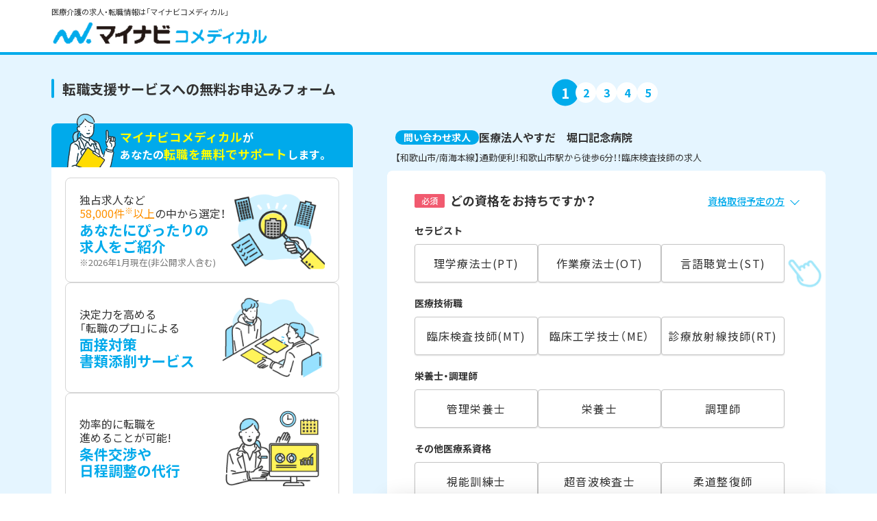

--- FILE ---
content_type: image/svg+xml
request_url: https://co-medical.mynavi.jp/common/img/entryform/Ico-bicycle.svg
body_size: 1089
content:
<svg xmlns="http://www.w3.org/2000/svg" width="18.353" height="16.639" viewBox="0 0 18.353 16.639"><path d="M11.853,5.5a1.583,1.583,0,0,0,1.529-1.623,1.532,1.532,0,1,0-3.059,0A1.583,1.583,0,0,0,11.853,5.5Zm-8.03,5.276A3.908,3.908,0,0,0,0,14.831a3.908,3.908,0,0,0,3.824,4.058,3.908,3.908,0,0,0,3.824-4.058A3.908,3.908,0,0,0,3.824,10.772Zm0,6.9a2.846,2.846,0,0,1,0-5.682,2.846,2.846,0,0,1,0,5.682ZM8.259,9.555l1.835-1.948.612.649a5.208,5.208,0,0,0,3.9,1.7V8.337A3.7,3.7,0,0,1,11.853,7.12L10.4,5.578a1.813,1.813,0,0,0-1.224-.487,1.252,1.252,0,0,0-1.071.487L5.965,7.85a1.652,1.652,0,0,0-.459,1.136,1.4,1.4,0,0,0,.459,1.136L8.412,12.4v4.058H9.941V11.422Zm6.271,1.217a3.908,3.908,0,0,0-3.824,4.058,3.908,3.908,0,0,0,3.824,4.058,3.908,3.908,0,0,0,3.824-4.058A3.908,3.908,0,0,0,14.53,10.772Zm0,6.9a2.846,2.846,0,0,1,0-5.682,2.846,2.846,0,0,1,0,5.682Z" transform="translate(0 -2.25)" fill="#00abeb"/></svg>